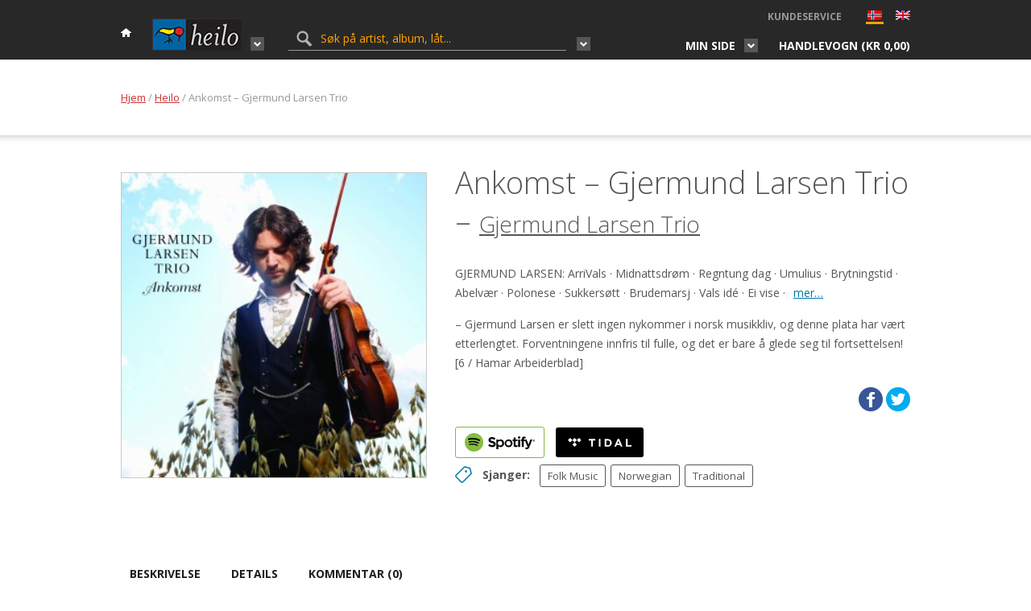

--- FILE ---
content_type: text/html; charset=UTF-8
request_url: https://grappa.no/no/albums/heilo/ankomst-gjermund-larsen-trio/
body_size: 16572
content:
<!DOCTYPE html>
<html lang="nb-NO">
	<head>
		<title>Ankomst – Gjermund Larsen Trio - Grappa.no</title>
		<meta http-equiv="content-type" content="text/html;charset=UTF-8" />
		<meta name="viewport" content="width=device-width, initial-scale=1, maximum-scale=1"/>
		<!--[if lte IE 8]>
		<script src="http://html5shiv.googlecode.com/svn/trunk/html5.js"></script>
		<![endif]-->
		<!--[if lt IE 8]>
			<script src="http://ie7-js.googlecode.com/svn/version/2.1(beta4)/IE8.js"></script>
		<![endif]-->
		<link rel="shortcut icon" href="https://grappa.no/wp-content/themes/grappa/favicon.ico" type="image/x-icon" />

        <!-- wp_header -->
        <meta name='robots' content='index, follow, max-image-preview:large, max-snippet:-1, max-video-preview:-1' />
	<style>img:is([sizes="auto" i], [sizes^="auto," i]) { contain-intrinsic-size: 3000px 1500px }</style>
	
            <script data-no-defer="1" data-ezscrex="false" data-cfasync="false" data-pagespeed-no-defer data-cookieconsent="ignore">
                var ctPublicFunctions = {"_ajax_nonce":"251d381260","_rest_nonce":"d62db64dc4","_ajax_url":"\/wp-admin\/admin-ajax.php","_rest_url":"https:\/\/grappa.no\/no\/wp-json\/","data__cookies_type":"native","data__ajax_type":"rest","data__bot_detector_enabled":"0","data__frontend_data_log_enabled":1,"cookiePrefix":"","wprocket_detected":false,"host_url":"grappa.no","text__ee_click_to_select":"Klikk for \u00e5 velge alle dataene","text__ee_original_email":"Den fullstendige er","text__ee_got_it":"Skj\u00f8nner","text__ee_blocked":"Blokkert","text__ee_cannot_connect":"Kan ikke koble til","text__ee_cannot_decode":"Kan ikke dekode e-post. Ukjent \u00e5rsak","text__ee_email_decoder":"CleanTalk e-postdekoder","text__ee_wait_for_decoding":"Magien er p\u00e5 vei!","text__ee_decoding_process":"Vennligst vent noen sekunder mens vi dekoder kontaktdataene."}
            </script>
        
            <script data-no-defer="1" data-ezscrex="false" data-cfasync="false" data-pagespeed-no-defer data-cookieconsent="ignore">
                var ctPublic = {"_ajax_nonce":"251d381260","settings__forms__check_internal":"0","settings__forms__check_external":"0","settings__forms__force_protection":0,"settings__forms__search_test":"1","settings__data__bot_detector_enabled":"0","settings__sfw__anti_crawler":0,"blog_home":"https:\/\/grappa.no\/no\/","pixel__setting":"0","pixel__enabled":false,"pixel__url":null,"data__email_check_before_post":"1","data__email_check_exist_post":1,"data__cookies_type":"native","data__key_is_ok":true,"data__visible_fields_required":true,"wl_brandname":"Anti-Spam by CleanTalk","wl_brandname_short":"CleanTalk","ct_checkjs_key":1358141339,"emailEncoderPassKey":"74c8fa06c03a2ca8e8e2773af3f1bc95","bot_detector_forms_excluded":"W10=","advancedCacheExists":false,"varnishCacheExists":false,"wc_ajax_add_to_cart":true,"theRealPerson":{"phrases":{"trpHeading":"Ekte person-merket!","trpContent1":"Kommentatoren opptrer som en ekte person og er bekreftet som ikke en robot.","trpContent2":"Best\u00e5tt alle tester mot spam-roboter. Anti-Spam av CleanTalk.","trpContentLearnMore":"L\u00e6r mer"},"trpContentLink":"https:\/\/cleantalk.org\/the-real-person?utm_id=&amp;utm_term=&amp;utm_source=admin_side&amp;utm_medium=trp_badge&amp;utm_content=trp_badge_link_click&amp;utm_campaign=apbct_links","imgPersonUrl":"https:\/\/grappa.no\/wp-content\/plugins\/cleantalk-spam-protect\/css\/images\/real_user.svg","imgShieldUrl":"https:\/\/grappa.no\/wp-content\/plugins\/cleantalk-spam-protect\/css\/images\/shield.svg"}}
            </script>
        
	<!-- This site is optimized with the Yoast SEO plugin v26.2 - https://yoast.com/wordpress/plugins/seo/ -->
	<link rel="canonical" href="https://grappa.no/no/albums/heilo/ankomst-gjermund-larsen-trio/" />
	<meta property="og:locale" content="nb_NO" />
	<meta property="og:type" content="article" />
	<meta property="og:title" content="Ankomst – Gjermund Larsen Trio - Grappa.no" />
	<meta property="og:description" content="- Gjermund Larsen er slett ingen nykommer i norsk musikkliv, og denne plata har vært etterlengtet. Forventningene innfris til fulle, og det er bare å glede seg til fortsettelsen! [6 / Hamar Arbeiderblad]" />
	<meta property="og:url" content="https://grappa.no/no/albums/heilo/ankomst-gjermund-larsen-trio/" />
	<meta property="og:site_name" content="Grappa.no" />
	<meta property="article:modified_time" content="2020-01-27T09:54:08+00:00" />
	<meta property="og:image" content="https://grappa.no/wp-content/uploads/2016/02/HCD7235-1024x915.jpg" />
	<meta property="og:image:width" content="1024" />
	<meta property="og:image:height" content="915" />
	<meta property="og:image:type" content="image/jpeg" />
	<meta name="twitter:card" content="summary_large_image" />
	<meta name="twitter:label1" content="Ansl. lesetid" />
	<meta name="twitter:data1" content="1 minutt" />
	<script type="application/ld+json" class="yoast-schema-graph">{"@context":"https://schema.org","@graph":[{"@type":"WebPage","@id":"https://grappa.no/no/albums/heilo/ankomst-gjermund-larsen-trio/","url":"https://grappa.no/no/albums/heilo/ankomst-gjermund-larsen-trio/","name":"Ankomst – Gjermund Larsen Trio - Grappa.no","isPartOf":{"@id":"https://grappa.no/no/#website"},"primaryImageOfPage":{"@id":"https://grappa.no/no/albums/heilo/ankomst-gjermund-larsen-trio/#primaryimage"},"image":{"@id":"https://grappa.no/albums/heilo/ankomst-gjermund-larsen-trio/#primaryimage"},"thumbnailUrl":"https://grappa.no/wp-content/uploads/2016/02/HCD7235.jpg","datePublished":"2008-10-26T23:00:00+00:00","dateModified":"2020-01-27T09:54:08+00:00","breadcrumb":{"@id":"https://grappa.no/no/albums/heilo/ankomst-gjermund-larsen-trio/#breadcrumb"},"inLanguage":"nb-NO","potentialAction":[{"@type":"ReadAction","target":[["https://grappa.no/no/albums/heilo/ankomst-gjermund-larsen-trio/"]]}]},{"@type":"ImageObject","inLanguage":"nb-NO","@id":"https://grappa.no/no/albums/heilo/ankomst-gjermund-larsen-trio/#primaryimage","url":"https://grappa.no/wp-content/uploads/2016/02/HCD7235.jpg","contentUrl":"https://grappa.no/wp-content/uploads/2016/02/HCD7235.jpg","width":1656,"height":1480},{"@type":"BreadcrumbList","@id":"https://grappa.no/no/albums/heilo/ankomst-gjermund-larsen-trio/#breadcrumb","itemListElement":[{"@type":"ListItem","position":1,"name":"Hjem","item":"https://grappa.no/no/"},{"@type":"ListItem","position":2,"name":"Shop","item":"https://grappa.no/no/shop/"},{"@type":"ListItem","position":3,"name":"Ankomst – Gjermund Larsen Trio"}]},{"@type":"WebSite","@id":"https://grappa.no/no/#website","url":"https://grappa.no/no/","name":"Grappa.no","description":"Grappa Musikkforlag webshop","potentialAction":[{"@type":"SearchAction","target":{"@type":"EntryPoint","urlTemplate":"https://grappa.no/no/?s={search_term_string}"},"query-input":{"@type":"PropertyValueSpecification","valueRequired":true,"valueName":"search_term_string"}}],"inLanguage":"nb-NO"}]}</script>
	<!-- / Yoast SEO plugin. -->


<link rel='dns-prefetch' href='//fonts.googleapis.com' />
<link rel='dns-prefetch' href='//maxcdn.bootstrapcdn.com' />
<link rel="alternate" type="application/rss+xml" title="Grappa.no &raquo; strøm" href="https://grappa.no/no/feed/" />
<link rel="alternate" type="application/rss+xml" title="Grappa.no &raquo; kommentarstrøm" href="https://grappa.no/no/comments/feed/" />
<link rel="alternate" type="application/rss+xml" title="Grappa.no &raquo; Ankomst – Gjermund Larsen Trio kommentarstrøm" href="https://grappa.no/no/albums/heilo/ankomst-gjermund-larsen-trio/feed/" />
<link rel='stylesheet' id='layerslider-css' href='https://grappa.no/wp-content/plugins/LayerSlider/assets/static/layerslider/css/layerslider.css?ver=7.2.3' type='text/css' media='all' />
<link rel='stylesheet' id='ls-google-fonts-css' href='https://fonts.googleapis.com/css?family=Lato:100,100i,200,200i,300,300i,400,400i,500,500i,600,600i,700,700i,800,800i,900,900i%7COpen+Sans:100,100i,200,200i,300,300i,400,400i,500,500i,600,600i,700,700i,800,800i,900,900i%7CIndie+Flower:100,100i,200,200i,300,300i,400,400i,500,500i,600,600i,700,700i,800,800i,900,900i%7COswald:100,100i,200,200i,300,300i,400,400i,500,500i,600,600i,700,700i,800,800i,900,900i' type='text/css' media='all' />
<link rel='stylesheet' id='wp-block-library-css' href='https://grappa.no/wp-includes/css/dist/block-library/style.min.css?ver=6.8.3' type='text/css' media='all' />
<style id='classic-theme-styles-inline-css' type='text/css'>
/*! This file is auto-generated */
.wp-block-button__link{color:#fff;background-color:#32373c;border-radius:9999px;box-shadow:none;text-decoration:none;padding:calc(.667em + 2px) calc(1.333em + 2px);font-size:1.125em}.wp-block-file__button{background:#32373c;color:#fff;text-decoration:none}
</style>
<style id='global-styles-inline-css' type='text/css'>
:root{--wp--preset--aspect-ratio--square: 1;--wp--preset--aspect-ratio--4-3: 4/3;--wp--preset--aspect-ratio--3-4: 3/4;--wp--preset--aspect-ratio--3-2: 3/2;--wp--preset--aspect-ratio--2-3: 2/3;--wp--preset--aspect-ratio--16-9: 16/9;--wp--preset--aspect-ratio--9-16: 9/16;--wp--preset--color--black: #000000;--wp--preset--color--cyan-bluish-gray: #abb8c3;--wp--preset--color--white: #ffffff;--wp--preset--color--pale-pink: #f78da7;--wp--preset--color--vivid-red: #cf2e2e;--wp--preset--color--luminous-vivid-orange: #ff6900;--wp--preset--color--luminous-vivid-amber: #fcb900;--wp--preset--color--light-green-cyan: #7bdcb5;--wp--preset--color--vivid-green-cyan: #00d084;--wp--preset--color--pale-cyan-blue: #8ed1fc;--wp--preset--color--vivid-cyan-blue: #0693e3;--wp--preset--color--vivid-purple: #9b51e0;--wp--preset--gradient--vivid-cyan-blue-to-vivid-purple: linear-gradient(135deg,rgba(6,147,227,1) 0%,rgb(155,81,224) 100%);--wp--preset--gradient--light-green-cyan-to-vivid-green-cyan: linear-gradient(135deg,rgb(122,220,180) 0%,rgb(0,208,130) 100%);--wp--preset--gradient--luminous-vivid-amber-to-luminous-vivid-orange: linear-gradient(135deg,rgba(252,185,0,1) 0%,rgba(255,105,0,1) 100%);--wp--preset--gradient--luminous-vivid-orange-to-vivid-red: linear-gradient(135deg,rgba(255,105,0,1) 0%,rgb(207,46,46) 100%);--wp--preset--gradient--very-light-gray-to-cyan-bluish-gray: linear-gradient(135deg,rgb(238,238,238) 0%,rgb(169,184,195) 100%);--wp--preset--gradient--cool-to-warm-spectrum: linear-gradient(135deg,rgb(74,234,220) 0%,rgb(151,120,209) 20%,rgb(207,42,186) 40%,rgb(238,44,130) 60%,rgb(251,105,98) 80%,rgb(254,248,76) 100%);--wp--preset--gradient--blush-light-purple: linear-gradient(135deg,rgb(255,206,236) 0%,rgb(152,150,240) 100%);--wp--preset--gradient--blush-bordeaux: linear-gradient(135deg,rgb(254,205,165) 0%,rgb(254,45,45) 50%,rgb(107,0,62) 100%);--wp--preset--gradient--luminous-dusk: linear-gradient(135deg,rgb(255,203,112) 0%,rgb(199,81,192) 50%,rgb(65,88,208) 100%);--wp--preset--gradient--pale-ocean: linear-gradient(135deg,rgb(255,245,203) 0%,rgb(182,227,212) 50%,rgb(51,167,181) 100%);--wp--preset--gradient--electric-grass: linear-gradient(135deg,rgb(202,248,128) 0%,rgb(113,206,126) 100%);--wp--preset--gradient--midnight: linear-gradient(135deg,rgb(2,3,129) 0%,rgb(40,116,252) 100%);--wp--preset--font-size--small: 13px;--wp--preset--font-size--medium: 20px;--wp--preset--font-size--large: 36px;--wp--preset--font-size--x-large: 42px;--wp--preset--spacing--20: 0.44rem;--wp--preset--spacing--30: 0.67rem;--wp--preset--spacing--40: 1rem;--wp--preset--spacing--50: 1.5rem;--wp--preset--spacing--60: 2.25rem;--wp--preset--spacing--70: 3.38rem;--wp--preset--spacing--80: 5.06rem;--wp--preset--shadow--natural: 6px 6px 9px rgba(0, 0, 0, 0.2);--wp--preset--shadow--deep: 12px 12px 50px rgba(0, 0, 0, 0.4);--wp--preset--shadow--sharp: 6px 6px 0px rgba(0, 0, 0, 0.2);--wp--preset--shadow--outlined: 6px 6px 0px -3px rgba(255, 255, 255, 1), 6px 6px rgba(0, 0, 0, 1);--wp--preset--shadow--crisp: 6px 6px 0px rgba(0, 0, 0, 1);}:where(.is-layout-flex){gap: 0.5em;}:where(.is-layout-grid){gap: 0.5em;}body .is-layout-flex{display: flex;}.is-layout-flex{flex-wrap: wrap;align-items: center;}.is-layout-flex > :is(*, div){margin: 0;}body .is-layout-grid{display: grid;}.is-layout-grid > :is(*, div){margin: 0;}:where(.wp-block-columns.is-layout-flex){gap: 2em;}:where(.wp-block-columns.is-layout-grid){gap: 2em;}:where(.wp-block-post-template.is-layout-flex){gap: 1.25em;}:where(.wp-block-post-template.is-layout-grid){gap: 1.25em;}.has-black-color{color: var(--wp--preset--color--black) !important;}.has-cyan-bluish-gray-color{color: var(--wp--preset--color--cyan-bluish-gray) !important;}.has-white-color{color: var(--wp--preset--color--white) !important;}.has-pale-pink-color{color: var(--wp--preset--color--pale-pink) !important;}.has-vivid-red-color{color: var(--wp--preset--color--vivid-red) !important;}.has-luminous-vivid-orange-color{color: var(--wp--preset--color--luminous-vivid-orange) !important;}.has-luminous-vivid-amber-color{color: var(--wp--preset--color--luminous-vivid-amber) !important;}.has-light-green-cyan-color{color: var(--wp--preset--color--light-green-cyan) !important;}.has-vivid-green-cyan-color{color: var(--wp--preset--color--vivid-green-cyan) !important;}.has-pale-cyan-blue-color{color: var(--wp--preset--color--pale-cyan-blue) !important;}.has-vivid-cyan-blue-color{color: var(--wp--preset--color--vivid-cyan-blue) !important;}.has-vivid-purple-color{color: var(--wp--preset--color--vivid-purple) !important;}.has-black-background-color{background-color: var(--wp--preset--color--black) !important;}.has-cyan-bluish-gray-background-color{background-color: var(--wp--preset--color--cyan-bluish-gray) !important;}.has-white-background-color{background-color: var(--wp--preset--color--white) !important;}.has-pale-pink-background-color{background-color: var(--wp--preset--color--pale-pink) !important;}.has-vivid-red-background-color{background-color: var(--wp--preset--color--vivid-red) !important;}.has-luminous-vivid-orange-background-color{background-color: var(--wp--preset--color--luminous-vivid-orange) !important;}.has-luminous-vivid-amber-background-color{background-color: var(--wp--preset--color--luminous-vivid-amber) !important;}.has-light-green-cyan-background-color{background-color: var(--wp--preset--color--light-green-cyan) !important;}.has-vivid-green-cyan-background-color{background-color: var(--wp--preset--color--vivid-green-cyan) !important;}.has-pale-cyan-blue-background-color{background-color: var(--wp--preset--color--pale-cyan-blue) !important;}.has-vivid-cyan-blue-background-color{background-color: var(--wp--preset--color--vivid-cyan-blue) !important;}.has-vivid-purple-background-color{background-color: var(--wp--preset--color--vivid-purple) !important;}.has-black-border-color{border-color: var(--wp--preset--color--black) !important;}.has-cyan-bluish-gray-border-color{border-color: var(--wp--preset--color--cyan-bluish-gray) !important;}.has-white-border-color{border-color: var(--wp--preset--color--white) !important;}.has-pale-pink-border-color{border-color: var(--wp--preset--color--pale-pink) !important;}.has-vivid-red-border-color{border-color: var(--wp--preset--color--vivid-red) !important;}.has-luminous-vivid-orange-border-color{border-color: var(--wp--preset--color--luminous-vivid-orange) !important;}.has-luminous-vivid-amber-border-color{border-color: var(--wp--preset--color--luminous-vivid-amber) !important;}.has-light-green-cyan-border-color{border-color: var(--wp--preset--color--light-green-cyan) !important;}.has-vivid-green-cyan-border-color{border-color: var(--wp--preset--color--vivid-green-cyan) !important;}.has-pale-cyan-blue-border-color{border-color: var(--wp--preset--color--pale-cyan-blue) !important;}.has-vivid-cyan-blue-border-color{border-color: var(--wp--preset--color--vivid-cyan-blue) !important;}.has-vivid-purple-border-color{border-color: var(--wp--preset--color--vivid-purple) !important;}.has-vivid-cyan-blue-to-vivid-purple-gradient-background{background: var(--wp--preset--gradient--vivid-cyan-blue-to-vivid-purple) !important;}.has-light-green-cyan-to-vivid-green-cyan-gradient-background{background: var(--wp--preset--gradient--light-green-cyan-to-vivid-green-cyan) !important;}.has-luminous-vivid-amber-to-luminous-vivid-orange-gradient-background{background: var(--wp--preset--gradient--luminous-vivid-amber-to-luminous-vivid-orange) !important;}.has-luminous-vivid-orange-to-vivid-red-gradient-background{background: var(--wp--preset--gradient--luminous-vivid-orange-to-vivid-red) !important;}.has-very-light-gray-to-cyan-bluish-gray-gradient-background{background: var(--wp--preset--gradient--very-light-gray-to-cyan-bluish-gray) !important;}.has-cool-to-warm-spectrum-gradient-background{background: var(--wp--preset--gradient--cool-to-warm-spectrum) !important;}.has-blush-light-purple-gradient-background{background: var(--wp--preset--gradient--blush-light-purple) !important;}.has-blush-bordeaux-gradient-background{background: var(--wp--preset--gradient--blush-bordeaux) !important;}.has-luminous-dusk-gradient-background{background: var(--wp--preset--gradient--luminous-dusk) !important;}.has-pale-ocean-gradient-background{background: var(--wp--preset--gradient--pale-ocean) !important;}.has-electric-grass-gradient-background{background: var(--wp--preset--gradient--electric-grass) !important;}.has-midnight-gradient-background{background: var(--wp--preset--gradient--midnight) !important;}.has-small-font-size{font-size: var(--wp--preset--font-size--small) !important;}.has-medium-font-size{font-size: var(--wp--preset--font-size--medium) !important;}.has-large-font-size{font-size: var(--wp--preset--font-size--large) !important;}.has-x-large-font-size{font-size: var(--wp--preset--font-size--x-large) !important;}
:where(.wp-block-post-template.is-layout-flex){gap: 1.25em;}:where(.wp-block-post-template.is-layout-grid){gap: 1.25em;}
:where(.wp-block-columns.is-layout-flex){gap: 2em;}:where(.wp-block-columns.is-layout-grid){gap: 2em;}
:root :where(.wp-block-pullquote){font-size: 1.5em;line-height: 1.6;}
</style>
<link rel='stylesheet' id='cleantalk-public-css-css' href='https://grappa.no/wp-content/plugins/cleantalk-spam-protect/css/cleantalk-public.min.css?ver=6.67_1761887665' type='text/css' media='all' />
<link rel='stylesheet' id='cleantalk-email-decoder-css-css' href='https://grappa.no/wp-content/plugins/cleantalk-spam-protect/css/cleantalk-email-decoder.min.css?ver=6.67_1761887665' type='text/css' media='all' />
<link rel='stylesheet' id='cleantalk-trp-css-css' href='https://grappa.no/wp-content/plugins/cleantalk-spam-protect/css/cleantalk-trp.min.css?ver=6.67_1761887665' type='text/css' media='all' />
<link rel='stylesheet' id='woocommerce-layout-css' href='https://grappa.no/wp-content/plugins/woocommerce/assets/css/woocommerce-layout.css?ver=9.8.6' type='text/css' media='all' />
<link rel='stylesheet' id='woocommerce-smallscreen-css' href='https://grappa.no/wp-content/plugins/woocommerce/assets/css/woocommerce-smallscreen.css?ver=9.8.6' type='text/css' media='only screen and (max-width: 768px)' />
<link rel='stylesheet' id='woocommerce-general-css' href='https://grappa.no/wp-content/plugins/woocommerce/assets/css/woocommerce.css?ver=9.8.6' type='text/css' media='all' />
<style id='woocommerce-inline-inline-css' type='text/css'>
.woocommerce form .form-row .required { visibility: visible; }
</style>
<link rel='stylesheet' id='yith_wcpb_bundle_frontend_style-css' href='https://grappa.no/wp-content/plugins/briar-woocommerce-product-bundles/assets/css/frontend.css?ver=6.8.3' type='text/css' media='all' />
<link rel='stylesheet' id='brands-styles-css' href='https://grappa.no/wp-content/plugins/woocommerce/assets/css/brands.css?ver=9.8.6' type='text/css' media='all' />
<link rel='stylesheet' id='google-fonts-css' href='//fonts.googleapis.com/css?family=Open+Sans%3A400italic%2C400%2C300%2C700&#038;subset=latin%2Clatin-ext&#038;ver=6.8.3' type='text/css' media='all' />
<link rel='stylesheet' id='bxslider-styles-css' href='https://grappa.no/wp-content/themes/grappa/css/bxslider.css?ver=4.2.1' type='text/css' media='screen' />
<link rel='stylesheet' id='lg-styles-css' href='https://grappa.no/wp-content/themes/grappa/js/lg/css/lightgallery.min.css?ver=1.2.14' type='text/css' media='screen' />
<link rel='stylesheet' id='font-awesome-css' href='//maxcdn.bootstrapcdn.com/font-awesome/4.3.0/css/font-awesome.min.css?ver=6.8.3' type='text/css' media='all' />
<link rel='stylesheet' id='jquery-ui-styles-css' href='https://grappa.no/wp-content/themes/grappa/css/jquery-ui.min.css?ver=1.0.0' type='text/css' media='screen' />
<link rel='stylesheet' id='parent-theme-style-css' href='https://grappa.no/wp-content/themes/grappa/style.css?ver=1.0.0' type='text/css' media='all' />
<link rel='stylesheet' id='adaptive-css' href='https://grappa.no/wp-content/themes/grappa/css/adaptive.css?ver=1.0.0' type='text/css' media='screen' />
<link rel='stylesheet' id='uni-wc-wishlist-styles-css' href='https://grappa.no/wp-content/plugins/uni-woo-wishlist/assets/css/uni-wc-wishlist-styles.css?ver=1.1.1' type='text/css' media='all' />
<link rel='stylesheet' id='vipps-gw-css' href='https://grappa.no/wp-content/plugins/woo-vipps/payment/css/vipps.css?ver=1761888018' type='text/css' media='all' />
<script type="text/javascript" src="https://grappa.no/wp-includes/js/jquery/jquery.min.js?ver=3.7.1" id="jquery-core-js"></script>
<script type="text/javascript" src="https://grappa.no/wp-includes/js/jquery/jquery-migrate.min.js?ver=3.4.1" id="jquery-migrate-js"></script>
<script type="text/javascript" id="layerslider-utils-js-extra">
/* <![CDATA[ */
var LS_Meta = {"v":"7.2.3","fixGSAP":"1"};
/* ]]> */
</script>
<script type="text/javascript" src="https://grappa.no/wp-content/plugins/LayerSlider/assets/static/layerslider/js/layerslider.utils.js?ver=7.2.3" id="layerslider-utils-js"></script>
<script type="text/javascript" src="https://grappa.no/wp-content/plugins/LayerSlider/assets/static/layerslider/js/layerslider.kreaturamedia.jquery.js?ver=7.2.3" id="layerslider-js"></script>
<script type="text/javascript" src="https://grappa.no/wp-content/plugins/LayerSlider/assets/static/layerslider/js/layerslider.transitions.js?ver=7.2.3" id="layerslider-transitions-js"></script>
<script type="text/javascript" src="https://grappa.no/wp-content/plugins/cleantalk-spam-protect/js/apbct-public-bundle_gathering.min.js?ver=6.67_1761887665" id="apbct-public-bundle_gathering.min-js-js"></script>
<script type="text/javascript" src="https://grappa.no/wp-content/plugins/woocommerce/assets/js/jquery-blockui/jquery.blockUI.min.js?ver=2.7.0-wc.9.8.6" id="jquery-blockui-js" data-wp-strategy="defer"></script>
<script type="text/javascript" id="wc-add-to-cart-js-extra">
/* <![CDATA[ */
var wc_add_to_cart_params = {"ajax_url":"\/wp-admin\/admin-ajax.php","wc_ajax_url":"\/no\/?wc-ajax=%%endpoint%%","i18n_view_cart":"Vis handlekurv","cart_url":"https:\/\/grappa.no\/no\/cart\/","is_cart":"","cart_redirect_after_add":"no"};
/* ]]> */
</script>
<script type="text/javascript" src="https://grappa.no/wp-content/plugins/uni-woo-wishlist/assets/js/uni-add-to-cart.js?ver=9.8.6" id="wc-add-to-cart-js" defer="defer" data-wp-strategy="defer"></script>
<script type="text/javascript" id="wc-single-product-js-extra">
/* <![CDATA[ */
var wc_single_product_params = {"i18n_required_rating_text":"Vennligst velg en vurdering","i18n_rating_options":["1 av 5 stjerner","2 av 5 stjerner","3 av 5 stjerner","4 av 5 stjerner","5 av 5 stjerner"],"i18n_product_gallery_trigger_text":"Se bildegalleri i fullskjerm","review_rating_required":"no","flexslider":{"rtl":false,"animation":"slide","smoothHeight":true,"directionNav":false,"controlNav":"thumbnails","slideshow":false,"animationSpeed":500,"animationLoop":false,"allowOneSlide":false},"zoom_enabled":"","zoom_options":[],"photoswipe_enabled":"","photoswipe_options":{"shareEl":false,"closeOnScroll":false,"history":false,"hideAnimationDuration":0,"showAnimationDuration":0},"flexslider_enabled":""};
/* ]]> */
</script>
<script type="text/javascript" src="https://grappa.no/wp-content/plugins/woocommerce/assets/js/frontend/single-product.min.js?ver=9.8.6" id="wc-single-product-js" defer="defer" data-wp-strategy="defer"></script>
<script type="text/javascript" src="https://grappa.no/wp-content/plugins/woocommerce/assets/js/js-cookie/js.cookie.min.js?ver=2.1.4-wc.9.8.6" id="js-cookie-js" defer="defer" data-wp-strategy="defer"></script>
<script type="text/javascript" id="woocommerce-js-extra">
/* <![CDATA[ */
var woocommerce_params = {"ajax_url":"\/wp-admin\/admin-ajax.php","wc_ajax_url":"\/no\/?wc-ajax=%%endpoint%%","i18n_password_show":"Vis passord","i18n_password_hide":"Skjul passord"};
/* ]]> */
</script>
<script type="text/javascript" src="https://grappa.no/wp-content/plugins/woocommerce/assets/js/frontend/woocommerce.min.js?ver=9.8.6" id="woocommerce-js" defer="defer" data-wp-strategy="defer"></script>
<script type="text/javascript" src="https://grappa.no/wp-content/themes/grappa/js/jquery.bxslider.min.js?ver=4.2.1" id="jquery-bxslider-js"></script>
<script type="text/javascript" src="https://grappa.no/wp-content/themes/grappa/js/lg/js/lightgallery.min.js?ver=1.2.14" id="jquery-lg-js"></script>
<script type="text/javascript" src="https://grappa.no/wp-content/themes/grappa/js/jquery.dotdotdot.min.js?ver=1.6.7" id="jquery.dotdotdot-js"></script>
<script type="text/javascript" src="https://grappa.no/wp-content/themes/grappa/js/parsley/i18n/en.js?ver=2.0.7" id="parsley-localization-js"></script>
<script type="text/javascript" src="https://grappa.no/wp-content/themes/grappa/js/parsley.min.js?ver=2.0.7" id="jquery-parsley-js"></script>
<script type="text/javascript" src="https://grappa.no/wp-content/themes/grappa/js/parsley.add.js?ver=2.0.7" id="jquery-parsley-add-js"></script>
<script type="text/javascript" src="https://grappa.no/wp-content/themes/grappa/js/jquery-ias.min.js?ver=2.2.1" id="jquery-ias-js"></script>
<script type="text/javascript" src="https://grappa.no/wp-content/plugins/uni-woo-wishlist/assets/js/jquery.jeditable.mini.js?ver=1.7.3" id="jquery-jeditable-js"></script>
<script type="text/javascript" id="uni-wc-wishlist-js-extra">
/* <![CDATA[ */
var uniwcwishlist = {"site_url":"https:\/\/grappa.no\/no","ajax_url":"https:\/\/grappa.no\/wp-admin\/admin-ajax.php","loader":"https:\/\/grappa.no\/wp-content\/plugins\/uni-woo-wishlist\/assets\/images\/preloader.gif","bridal_enabled":""};
/* ]]> */
</script>
<script type="text/javascript" src="https://grappa.no/wp-content/plugins/uni-woo-wishlist/assets/js/uni-wc-wishlist.js?ver=1.1.1" id="uni-wc-wishlist-js"></script>
<script type="text/javascript" id="vb_reg_script-js-extra">
/* <![CDATA[ */
var vb_reg_vars = {"vb_ajax_url":"https:\/\/grappa.no\/wp-admin\/admin-ajax.php"};
/* ]]> */
</script>
<script type="text/javascript" src="https://grappa.no/wp-content/themes/grappa/js/ajax-registration.js" id="vb_reg_script-js"></script>
<meta name="generator" content="Powered by LayerSlider 7.2.3 - Multi-Purpose, Responsive, Parallax, Mobile-Friendly Slider Plugin for WordPress." />
<!-- LayerSlider updates and docs at: https://layerslider.com -->
<link rel="https://api.w.org/" href="https://grappa.no/no/wp-json/" /><link rel="alternate" title="JSON" type="application/json" href="https://grappa.no/no/wp-json/wp/v2/product/641" /><link rel="EditURI" type="application/rsd+xml" title="RSD" href="https://grappa.no/xmlrpc.php?rsd" />
<meta name="generator" content="WordPress 6.8.3" />
<meta name="generator" content="WooCommerce 9.8.6" />
<link rel='shortlink' href='https://grappa.no/no/?p=641' />
<link rel="alternate" title="oEmbed (JSON)" type="application/json+oembed" href="https://grappa.no/no/wp-json/oembed/1.0/embed?url=https%3A%2F%2Fgrappa.no%2Fno%2Falbums%2Fheilo%2Fankomst-gjermund-larsen-trio%2F" />
<link rel="alternate" title="oEmbed (XML)" type="text/xml+oembed" href="https://grappa.no/no/wp-json/oembed/1.0/embed?url=https%3A%2F%2Fgrappa.no%2Fno%2Falbums%2Fheilo%2Fankomst-gjermund-larsen-trio%2F&#038;format=xml" />
<script type="text/javascript">
(function(url){
	if(/(?:Chrome\/26\.0\.1410\.63 Safari\/537\.31|WordfenceTestMonBot)/.test(navigator.userAgent)){ return; }
	var addEvent = function(evt, handler) {
		if (window.addEventListener) {
			document.addEventListener(evt, handler, false);
		} else if (window.attachEvent) {
			document.attachEvent('on' + evt, handler);
		}
	};
	var removeEvent = function(evt, handler) {
		if (window.removeEventListener) {
			document.removeEventListener(evt, handler, false);
		} else if (window.detachEvent) {
			document.detachEvent('on' + evt, handler);
		}
	};
	var evts = 'contextmenu dblclick drag dragend dragenter dragleave dragover dragstart drop keydown keypress keyup mousedown mousemove mouseout mouseover mouseup mousewheel scroll'.split(' ');
	var logHuman = function() {
		if (window.wfLogHumanRan) { return; }
		window.wfLogHumanRan = true;
		var wfscr = document.createElement('script');
		wfscr.type = 'text/javascript';
		wfscr.async = true;
		wfscr.src = url + '&r=' + Math.random();
		(document.getElementsByTagName('head')[0]||document.getElementsByTagName('body')[0]).appendChild(wfscr);
		for (var i = 0; i < evts.length; i++) {
			removeEvent(evts[i], logHuman);
		}
	};
	for (var i = 0; i < evts.length; i++) {
		addEvent(evts[i], logHuman);
	}
})('//grappa.no/no/?wordfence_lh=1&hid=01DF82F6E9D1574650A67426A450E174');
</script><style>
.qtranxs_flag_no {background-image: url(https://grappa.no/wp-content/plugins/qtranslate-xt/flags/no.png); background-repeat: no-repeat;}
.qtranxs_flag_en {background-image: url(https://grappa.no/wp-content/plugins/qtranslate-xt/flags/gb.png); background-repeat: no-repeat;}
</style>
<link hreflang="no" href="https://grappa.no/no/albums/heilo/ankomst-gjermund-larsen-trio/" rel="alternate" />
<link hreflang="en" href="https://grappa.no/en/albums/heilo/ankomst-gjermund-larsen-trio/" rel="alternate" />
<link hreflang="x-default" href="https://grappa.no/no/albums/heilo/ankomst-gjermund-larsen-trio/" rel="alternate" />
<meta name="generator" content="qTranslate-XT 3.14.0" />
    <meta property="og:title" content="Ankomst – Gjermund Larsen Trio" />

      <meta property="og:description" content="- Gjermund Larsen er slett ingen nykommer i norsk musikkliv, og denne plata har vært etterlengtet. Forventningene innfris til fulle, og det er bare å glede seg til fortsettelsen! [6 / Hamar Arbeiderblad]" />
      <meta property="og:url" content="https://grappa.no/no/albums/heilo/ankomst-gjermund-larsen-trio/" />
      <meta property="og:image" content="https://grappa.no/wp-content/uploads/2016/02/HCD7235.jpg" />

      <meta name="title" content="Ankomst – Gjermund Larsen Trio" />
      <meta name="description" content="- Gjermund Larsen er slett ingen nykommer i norsk musikkliv, og denne plata har vært etterlengtet. Forventningene innfris til fulle, og det er bare å glede seg til fortsettelsen! [6 / Hamar Arbeiderblad]" />
      <link rel="image_src" href="https://grappa.no/wp-content/uploads/2016/02/HCD7235.jpg" />
  	<noscript><style>.woocommerce-product-gallery{ opacity: 1 !important; }</style></noscript>
	<style> a[href=""] { -webkit-touch-callout: none;  } </style>

	</head>
<body class="wp-singular product-template-default single single-product postid-641 wp-theme-grappa theme-grappa woocommerce woocommerce-page woocommerce-no-js">
	<header id="header">
		<div class="topPanel">
			<div class="wrapper clear">

                
                    <a href="https://grappa.no/no" class="icon-home"></a>


                <div class="thm-custom-dropdown logo-label">

                   <span>     <a href="https://grappa.no/no/label/heilo/" class="">
            <img src="https://grappa.no/wp-content/uploads/2015/07/heilo1.png" alt="Heilo">
            </a>

<i></i></span>
                    <div class="custom-dropdown-popup labelPop">
                        <div class="labelsSet">
                            
                           <a href="https://grappa.no/no/label/barne/" class="labelLogo">
            <img src="https://grappa.no/wp-content/uploads/2015/07/barneSelskapet1.png" alt="BarneSelskapet">
            </a>



                         
                           <a href="https://grappa.no/no/label/blue-mood-records/" class="labelLogo">
            <img src="https://grappa.no/wp-content/uploads/2015/07/blueMood.png" alt="Blue Mood Records">
            </a>



                         
                           <a href="https://grappa.no/no/label/curling-legs/" class="labelLogo">
            <img src="https://grappa.no/wp-content/uploads/2015/07/CL-thumb.jpg" alt="Curling Legs">
            </a>



                         
                           <a href="https://grappa.no/no/label/grappa/" class="labelLogo">
            <img src="https://grappa.no/wp-content/uploads/2015/07/grappa1.png" alt="Grappa">
            </a>



                         
                           <a href="https://grappa.no/no/label/hubro/" class="labelLogo">
            <img src="https://grappa.no/wp-content/uploads/2015/07/Hubro2.jpg" alt="Hubro">
            </a>



                         
                           <a href="https://grappa.no/no/label/simax-classics/" class="labelLogo">
            <img src="https://grappa.no/wp-content/uploads/2015/07/simax.png" alt="Simax Classics">
            </a>



                                                     </div>


                        </div>
                    </div>


                
                <div class="searchFormSingleWrap">
                                            <form class="searchFormSingle" role="search" action="https://grappa.no/no" method="get">
                            <input type="text" name="s" value="" placeholder="Søk på artist, album, låt...">
                            <input class="searchSubmitBtnSingle" type="submit" value="">

                            <div class="thm-custom-dropdown search-check">
                               <span> <i></i></span>

                                <div class="custom-dropdown-popup">
                                    <div class="search-check_popup">

                           <div class="check"><input type="checkbox" id="all" name="search[]" value="all" checked="checked"><label for="all">All</label></div>
                               <div class="check"><input type="checkbox" id="artist" name="search[]" value="artist"><label for="artist">Artist</label></div>
                                   <div class="check"><input type="checkbox" id="album" name="search[]" value="album"><label for="album">Album</label></div>
                                       <div class="check"><input type="checkbox" id="song" name="search[]" value="song"><label for="song">Låt</label></div>
                                           <div class="check"><input type="checkbox" id="sku" name="search[]" value="sku"><label for="sku">SKU</label></div>
                                    </div>
                                    </div>
                                </div>


                        </form>

                </div>



<!-- Menu -->
                <div class="top-menu">



                <ul id="menu-primary" class="mainMenu"><li id="menu-item-10935" class="menu-item menu-item-type-custom menu-item-object-custom menu-item-10935"><a href="https://www.grappa.no/contact/#customer_service">KUNDESERVICE</a></li>
<li id="menu-item-25739" class="qtranxs-lang-menu qtranxs-lang-menu-no menu-item menu-item-type-custom menu-item-object-custom current-menu-parent menu-item-25739"><a href="#">Norsk</a></li>
<li id="menu-item-25740" class="qtranxs-lang-menu-item qtranxs-lang-menu-item-no menu-item menu-item-type-custom menu-item-object-custom current-menu-item menu-item-25740"><a href="https://grappa.no/no/albums/heilo/ankomst-gjermund-larsen-trio/" aria-current="page" title="Norsk"><img class="qtranxs-flag" src="https://grappa.no/wp-content/plugins/qtranslate-xt/flags/no.png" alt="Norsk" /></a></li>
<li id="menu-item-25741" class="qtranxs-lang-menu-item qtranxs-lang-menu-item-en menu-item menu-item-type-custom menu-item-object-custom menu-item-25741"><a href="https://grappa.no/en/albums/heilo/ankomst-gjermund-larsen-trio/" title="English"><img class="qtranxs-flag" src="https://grappa.no/wp-content/plugins/qtranslate-xt/flags/gb.png" alt="English" /></a></li>
</ul>                </div>




                <!-- end Menu -->

				<div class="pull-right clearfix menu-right">
                                            <div class="thm-custom-dropdown account">
                            <span>Min side <i></i></span>
                            <div class="custom-dropdown-popup">
                                <form id="unitheme_signin_header" action="https://grappa.no/wp-admin/admin-ajax.php" class="signInForm uni_form">
                                    <div class="cabinet">Min side</div>
                                    <a href="https://grappa.no/no/my-account/?action=register" class="registration-link"> Registrering</a>
                                    <input type="hidden" name="action" value="unitheme_signin" />
                                    <input type="hidden" name="uni_auth_nonce" value="135ff5ab58" />

                                    <input class="username" type="text" name="uni_input_email" value="" placeholder="E-post" data-parsley-required="true" data-parsley-trigger="change focusout submit" data-parsley-type="email">
                                    <input class="password" type="password" name="uni_input_pass" value="" placeholder="Passord" data-parsley-required="true" data-parsley-trigger="change focusout submit" >
                                    <a href="https://grappa.no/no/my-account/lost-password/" class="forgotPasswordLink">Glemt brukernavn eller passord?</a>
                                    <div class="remember">
                                    <input type="checkbox" id="remember" name="remember" value="forever"><label for="remember">Husk meg</label></div>
                                    <div class="signInFormSubmit clear">
                                        <input class="signInSubmitBtn uni_input_submit" type="button" value="Pålogging">
                                        <a href="#" class="fbSingInLink ms_fb_login"><i></i> Facebook</a>
                                    </div>
                                    <em class="arrowToTop"></em>
                                </form>
                            </div>
                        </div>

                    					<div class="thm-custom-dropdown accountLinks cart-header">
						<a href="https://grappa.no/no/cart/">Handlevogn (<span class="woocommerce-Price-amount amount"><bdi><span class="woocommerce-Price-currencySymbol">&#107;&#114;</span>&nbsp;0,00</bdi></span>) </a>
					</div>

                    					<span class="showMobileMenu">
						<span></span>
						<span></span>
						<span></span>
						<span></span>
					</span>
				</div>
			</div>
		</div>
        <div class="topPanelPlace"></div>


        	</header>

	<section class="container">
		<div class="containerTopPanel">


			<div class="wrapper clear">

				<nav class="woocommerce-breadcrumb" aria-label="Breadcrumb"><a href="https://grappa.no/no">Hjem</a>&nbsp;&#47;&nbsp;<a href="https://grappa.no/no/label/heilo/">Heilo</a>&nbsp;&#47;&nbsp;Ankomst – Gjermund Larsen Trio</nav>
				
			</div>
			<div class="bottomShadow"></div>
		</div>

		
			
<div class="woocommerce-notices-wrapper"></div>
<div id="product-641" class="singleProductPage post-641 product type-product status-publish has-post-thumbnail product_cat-heilo product_shipping_class-cddvd-shipping uni_artist_tag-andreas-utnem uni_artist_tag-gjermund-larsen uni_artist_tag-gjermund-larsen-trio uni_artist_tag-gro-kjelleberg-solli uni_artist_tag-helge-andreas-norbakken uni_artist_tag-leiv-solberg uni_artist_tag-sondre-meisfjord uni_main_artist_tag-gjermund-larsen-trio uni_artist_genre-folk-music uni_artist_genre-norwegian uni_artist_genre-traditional first instock taxable shipping-taxable product-type-simple">
    <div class="wrapper clear">

        <div class="singleProductDesc summary entry-summary clear">

            <div class="images galleryWrap">

	
	
    <div class="singleProductGallery">
    	<a id="slideId0" rel="gallery1" class="active" href="https://grappa.no/wp-content/uploads/2016/02/HCD7235-1024x915.jpg">
    		<img src="https://grappa.no/wp-content/uploads/2016/02/HCD7235-300x300.jpg" alt="HCD7235.jpg">
    	</a>
    </div>


</div>


            <div class="scell">
                                <h1>Ankomst – Gjermund Larsen Trio                                            –
                        <small><a href='https://grappa.no/no/artist/gjermund-larsen-trio/'>Gjermund Larsen Trio</a></small>
                                        </h1>


                <div class="singleProductDescText" itemprop="description">
                                            <p><span class="teaser">GJERMUND LARSEN: ArriVals · Midnattsdrøm · Regntung dag · Umulius · Brytningstid · Abelvær · Polonese · Sukkersøtt · Brudemarsj · Vals idé · Ei vise ·<a class="more-short js-more"
                                     href="#extended">mer&hellip;</a></span><span
                                    class="main" id="extended"> Vuggeslått<br><br><strong>Gjermund Larsen, fiddle · Andreas Utnem, harmonium ·
 Sondre Meisfjord, double bass · Helge Andreas Norbakken, percussion · Gro Kjelleberg Solli, vocal</strong></span></p>
                        <p>&#8211; Gjermund Larsen er slett ingen nykommer i norsk musikkliv, og denne plata har vært etterlengtet. Forventningene innfris til fulle, og det er bare å glede seg til fortsettelsen! [6 / Hamar Arbeiderblad]</p>
                </div>
                <div class="singleProductPrice clear">
                    <div itemprop="offers" itemscope itemtype="http://schema.org/Offer">

	<p class="price"></p>

	<meta itemprop="price" content="" />
	<meta itemprop="priceCurrency" content="NOK" />
	<link itemprop="availability" href="http://schema.org/InStock" />

</div>

                    <div class="shareSingleProduct">
                        <div class="sharingButton">
                                                        <a href="https://www.facebook.com/sharer/sharer.php?u=https%3A%2F%2Fgrappa.no%2Fno%2Falbums%2Fheilo%2Fankomst-gjermund-larsen-trio%2F&t=Ankomst+%E2%80%93+Gjermund+Larsen+Trio"
                               title="Facebook" class="share-facebook"></a>
                            <a href="https://twitter.com/intent/tweet?text=Ankomst+%E2%80%93+Gjermund+Larsen+Trio&url=https%3A%2F%2Fgrappa.no%2Fno%2Falbums%2Fheilo%2Fankomst-gjermund-larsen-trio%2F"
                               title="Twitter" class="share-twitter"></a>
                        </div>
                    </div>

                </div>
                <div class="singleProductBtn clear">
                    
                    <!--
                        <div class="tagsWrap">
                            <div class="press-link-block">
                                <div class="press-link">
                                    <a href=""></a>
                                </div>
                            </div>
                        </div>
					-->


                                    </div>

                                    <div class="digitalVersionWrap clear">
                        <div class="downloadDigitalVersionPopup">
                                                                <a class="digital-button spotify"
                                       href="https://open.spotify.com/album/6RTeyfnljD7eKiSxpYG5Ds"
                                       target="_blank"></a>
                                                                    <a class="digital-button tidal"
                                       href="https://tidal.com/browse/album/2399230"
                                       target="_blank"></a>
                                                        </div>
                    </div>
                    

                                    <div class="tagsWrap clear">
                        <i class="icon-genre"></i>
                        <span>Sjanger: </span>
                        <a href="https://grappa.no/no/genre/folk-music/">Folk Music</a><a href="https://grappa.no/no/genre/norwegian/">Norwegian</a><a href="https://grappa.no/no/genre/traditional/">Traditional</a>                    </div>
                                

                            </div>
        </div>

        <meta itemprop="url" content="https://grappa.no/no/albums/heilo/ankomst-gjermund-larsen-trio/"/>

        <div class="contentLeft">
            <div id="singleProductDescTabs" class="thmTabs">
                <ul>
                    <li><a href="#Description">Beskrivelse</a></li>
                    <li><a href="#Additional">Details</a></li>
                    <li><a href="#Comments">Kommentar                            (0)</a></li>
                </ul>
                                <!-- description tab -->
                <div class="tabContent" id="Description">
                    <div class="descriptionTabWrap">


                                                <div class="teaser"><p>Gjermund Larsen med bejublet debutalbum</p>
<p>Gjermund Larsen vant Grappas debutantpris i 2007 og året etter var debutalbumet klart: “Ankomst” med Gjermund Larsen trio. Albumet, som gjorde Gjermund Larsen til kritikeryndling, ble raskt utropt til en av årets beste norske utgivelser og ble belønnet med Spellemannsprisen i kategorien for folkemusikk og gammaldans. “Ankomst” er et album som balanserer mellom nyskaping og tradisjon. Gjermund Larsen er en raus spellemann og komponist med et uvanlig bredt register i musikken – fra det briljerende virtuose til det milde og sarte. Han er en fornyer av klasse både som komponist og spellemann. Musikernes friske improvisasjon og lekende omgang med tradisjonene levner ingen tvil om at folkemusikken er relevant som aldri før. Dette er en sprell levende skattkiste fylt med nydelige melodier og himmelsk felespill.</p>
                                                    </div>

                        <div class="main"
                             id="main"></p>
<h4></h4>
</p>
<h4></h4>
<p><h4></h4></p>
</div>


                        <div class="descriptionTabLinkWrap">
                            Andreas Utnem |<a href="https://grappa.no/no/artist/gjermund-larsen/">Gjermund Larsen</a> |<a href="https://grappa.no/no/artist/gjermund-larsen-trio/">Gjermund Larsen Trio</a> |Gro Kjelleberg Solli |Helge Andreas Norbakken |Leiv Solberg |Sondre Meisfjord                        </div>

                                            </div>
                </div>
                <!-- additional tab -->
                <div class="tabContent" id="Additional">
                    <div class="additionalTabWrap">
                        

                        <div class="additionalInfo">
                                                            <p><strong>Utgivelsesdato:</strong> </p>
                                                                                            <p><strong>EAN                                        :</strong> 7033662072354</p>
                                                            <p><strong>Katalognummer:</strong> HCD7235                            </p>
                                                            <p><strong>Priskategori                                        :</strong> CD                                </p>
                                                                                    </div>
                    </div>
                </div>
                <!-- comments tab -->
                <div class="tabContent" id="Comments">
                    <div class="commentsTabWrap">
                        <div id="disqus_thread"></div>
    <script type="text/javascript">
        var disqus_shortname = "grappa-as";
        var disqus_title = "Ankomst – Gjermund Larsen Trio";
        var disqus_url = "https://grappa.no/no/albums/heilo/ankomst-gjermund-larsen-trio/";
        var disqus_identifier = "grappa-as-641";
    </script>                    </div>
                </div>
            </div>
            <div id="albumsTabs" class="thmTabs">
                  <ul class="tabs-title">
          <li><a href="#LatestsAlbums">Nyeste</a></li>
          <li><a href="#RecomendedAlbums">Anbefalinger</a></li>
          <li><a href="#PopularAlbums">Bestselgere</a></li>
    
  </ul>
 
                <div class="tabContent" id="LatestsAlbums">
                    <div class="shopWrap">
                        <div class="woocommerce">
                            <ul class="shopItemsWrap clear">
                                
						<li class="product post-42351 type-product status-publish has-post-thumbnail product_cat-heilo product_tag-mojna uni_artist_tag-mojna uni_main_artist_tag-mojna uni_artist_genre-folk uni_artist_genre-folk-music  instock taxable shipping-taxable purchasable product-type-simple">
							<a href="https://grappa.no/no/albums/heilo/mareld/" class="productLink">

                            

								<span class="productImg">

							    <img width="230" height="230" src="https://grappa.no/wp-content/uploads/2025/09/MojnaMareldCover3000-230x230.jpeg" class="attachment-woocommerce_thumbnail size-woocommerce_thumbnail" alt="Albumcover" decoding="async" fetchpriority="high" srcset="https://grappa.no/wp-content/uploads/2025/09/MojnaMareldCover3000-230x230.jpeg 230w, https://grappa.no/wp-content/uploads/2025/09/MojnaMareldCover3000-300x300.jpeg 300w, https://grappa.no/wp-content/uploads/2025/09/MojnaMareldCover3000-1024x1024.jpeg 1024w, https://grappa.no/wp-content/uploads/2025/09/MojnaMareldCover3000-768x768.jpeg 768w, https://grappa.no/wp-content/uploads/2025/09/MojnaMareldCover3000-1536x1536.jpeg 1536w, https://grappa.no/wp-content/uploads/2025/09/MojnaMareldCover3000-2048x2048.jpeg 2048w, https://grappa.no/wp-content/uploads/2025/09/MojnaMareldCover3000-67x67.jpeg 67w, https://grappa.no/wp-content/uploads/2025/09/MojnaMareldCover3000-80x80.jpeg 80w, https://grappa.no/wp-content/uploads/2025/09/MojnaMareldCover3000-100x100.jpeg 100w" sizes="(max-width: 230px) 100vw, 230px" />									</span>

							<h3><p>Mareld</p>
																<em> MOJNA</em>
								
							</h3>


							<div class="productDesc">
                                MOJNA kombinerer nyskrevet musikk med kontrapunktiske fragmenter og improvisasjon i sin kreative tolkning av nordisk folkemusikk. Med fingerstyle-gitar, hardingfele og klarinett/bassklarinett skaper de et særegent lydlandskap som har blitt deres signatur.                             </div>

		                    
	<span class="price"><span class="woocommerce-Price-amount amount"><bdi><span class="woocommerce-Price-currencySymbol">&#107;&#114;</span>&nbsp;179,00</bdi></span></span>
							</a>

	                        </a><a href="?add-to-cart=42351" rel="nofollow" data-product_id="42351" data-product_sku="HCD7437" data-quantity="1" class="button add_to_cart_button product_type_simple">Legg i handlekurv</a>
						</li>

						<li class="last product post-42323 type-product status-publish has-post-thumbnail product_cat-heilo product_tag-center-of-the-universe product_tag-kenneth-lien product_shipping_class-cddvd-shipping uni_artist_tag-kenneth-lien-center-of-the-universe uni_main_artist_tag-kenneth-lien-center-of-the-universe uni_artist_genre-electronic uni_artist_genre-folk-music first instock taxable shipping-taxable purchasable product-type-variable">
							<a href="https://grappa.no/no/albums/heilo/norwegian-electronic-folk-music/" class="productLink">

                            

								<span class="productImg">

							    <img width="230" height="230" src="https://grappa.no/wp-content/uploads/2025/09/NEFM-Digi-230x230.jpg" class="attachment-woocommerce_thumbnail size-woocommerce_thumbnail" alt="Norwegian Electronic Folk Music" decoding="async" srcset="https://grappa.no/wp-content/uploads/2025/09/NEFM-Digi-230x230.jpg 230w, https://grappa.no/wp-content/uploads/2025/09/NEFM-Digi-300x300.jpg 300w, https://grappa.no/wp-content/uploads/2025/09/NEFM-Digi-1024x1024.jpg 1024w, https://grappa.no/wp-content/uploads/2025/09/NEFM-Digi-768x768.jpg 768w, https://grappa.no/wp-content/uploads/2025/09/NEFM-Digi-1536x1536.jpg 1536w, https://grappa.no/wp-content/uploads/2025/09/NEFM-Digi-2048x2048.jpg 2048w, https://grappa.no/wp-content/uploads/2025/09/NEFM-Digi-67x67.jpg 67w, https://grappa.no/wp-content/uploads/2025/09/NEFM-Digi-80x80.jpg 80w, https://grappa.no/wp-content/uploads/2025/09/NEFM-Digi-100x100.jpg 100w" sizes="(max-width: 230px) 100vw, 230px" />									</span>

							<h3><p>Norwegian Electronic Folk Music</p>
																<em> Kenneth Lien &amp; Center of the Universe</em>
								
							</h3>


							<div class="productDesc">
                                Kenneth Lien og Center of the Universe tilbake med et nytt album som viderefører deres unike prosjekt: Å skape elektronisk folkemusikk med dype røtter i den norske tradisjonen.                            </div>

		                    
	<span class="price"><span class="woocommerce-Price-amount amount"><bdi><span class="woocommerce-Price-currencySymbol">&#107;&#114;</span>&nbsp;179,00</bdi></span></span>
							</a>

	                        </a><a href="https://grappa.no/no/albums/heilo/norwegian-electronic-folk-music/" rel="nofollow" data-product_id="42323" data-product_sku="HCD7422,HO7422" data-quantity="1" class="button add_to_cart_button product_type_variable">Velg type</a>
						</li>

						<li class="product post-42269 type-product status-publish has-post-thumbnail product_cat-heilo product_tag-hekate product_shipping_class-cddvd-shipping uni_artist_tag-hekate uni_main_artist_tag-hekate uni_artist_genre-folkemusikk uni_artist_genre-folkrock uni_artist_genre-traditional  instock taxable shipping-taxable purchasable product-type-variable">
							<a href="https://grappa.no/no/albums/heilo/evigheten-forestar/" class="productLink">

                            

								<span class="productImg">

							    <img width="230" height="230" src="https://grappa.no/wp-content/uploads/2025/08/HO7427-230x230.jpg" class="attachment-woocommerce_thumbnail size-woocommerce_thumbnail" alt="Evigheten Forestår" decoding="async" loading="lazy" srcset="https://grappa.no/wp-content/uploads/2025/08/HO7427-230x230.jpg 230w, https://grappa.no/wp-content/uploads/2025/08/HO7427-300x300.jpg 300w, https://grappa.no/wp-content/uploads/2025/08/HO7427-1024x1024.jpg 1024w, https://grappa.no/wp-content/uploads/2025/08/HO7427-768x768.jpg 768w, https://grappa.no/wp-content/uploads/2025/08/HO7427-1536x1536.jpg 1536w, https://grappa.no/wp-content/uploads/2025/08/HO7427-2048x2048.jpg 2048w, https://grappa.no/wp-content/uploads/2025/08/HO7427-67x67.jpg 67w, https://grappa.no/wp-content/uploads/2025/08/HO7427-80x80.jpg 80w, https://grappa.no/wp-content/uploads/2025/08/HO7427-100x100.jpg 100w" sizes="auto, (max-width: 230px) 100vw, 230px" />									</span>

							<h3><p>Evigheten Forestår</p>
																<em> Hekate</em>
								
							</h3>


							<div class="productDesc">
                                Vokaltrioen HEKATE, beståande av Malin Alander, Silje Risdal Liahagen og Synnøve Brøndbo Plassen, opnar dørene til eit nytt musikalsk rom der urgamal kraft møter moderne klubbenergi.                            </div>

		                    
	<span class="price"><span class="woocommerce-Price-amount amount"><bdi><span class="woocommerce-Price-currencySymbol">&#107;&#114;</span>&nbsp;179,00</bdi></span></span>
							</a>

	                        </a><a href="https://grappa.no/no/albums/heilo/evigheten-forestar/" rel="nofollow" data-product_id="42269" data-product_sku="HCD7427,HO7427" data-quantity="1" class="button add_to_cart_button product_type_variable">Velg type</a>
						</li>
                            </ul>
                        </div>
                    </div>
                </div>

                <div class="tabContent" id="PopularAlbums">
                    <div class="shopWrap">
                        <div class="woocommerce">
                            <ul class="shopItemsWrap clear">
                                
						<li class="last product post-31014 type-product status-publish has-post-thumbnail product_cat-heilo product_shipping_class-cddvd-shipping uni_artist_tag-anders-lofberg uni_artist_tag-andreas-utnem uni_artist_tag-erik-rydvall uni_artist_tag-gjermund-larsen uni_artist_tag-gjermund-larsen-trio uni_artist_tag-magnus-zetterlund uni_artist_tag-sondre-meisfjord uni_main_artist_tag-gjermund-larsen-trio uni_artist_genre-folk-music uni_artist_genre-instrumental first instock taxable shipping-taxable purchasable product-type-variable has-default-attributes">
							<a href="https://grappa.no/no/albums/heilo/gjermund-larsen-trio-salmeklang/" class="productLink">

                            

								<span class="productImg">

							    <img width="230" height="230" src="https://grappa.no/wp-content/uploads/2016/08/HCD7293.jpg" class="attachment-woocommerce_thumbnail size-woocommerce_thumbnail" alt="Gjermund Larsen Trio: Salmeklang" decoding="async" loading="lazy" srcset="https://grappa.no/wp-content/uploads/2016/08/HCD7293.jpg 2400w, https://grappa.no/wp-content/uploads/2016/08/HCD7293-300x300.jpg 300w, https://grappa.no/wp-content/uploads/2016/08/HCD7293-768x768.jpg 768w, https://grappa.no/wp-content/uploads/2016/08/HCD7293-1024x1024.jpg 1024w, https://grappa.no/wp-content/uploads/2016/08/HCD7293-67x67.jpg 67w, https://grappa.no/wp-content/uploads/2016/08/HCD7293-80x80.jpg 80w, https://grappa.no/wp-content/uploads/2016/08/HCD7293-230x230.jpg 230w, https://grappa.no/wp-content/uploads/2016/08/HCD7293-180x180.jpg 180w" sizes="auto, (max-width: 230px) 100vw, 230px" />									</span>

							<h3><p>Gjermund Larsen Trio: Salmeklang</p>
																<em> Gjermund Larsen Trio</em>
								
							</h3>


							<div class="productDesc">
                                Gjermund Larsen skriver fortsatt all musikken for trioen, og hans meloditeft og varhet for stemninger er fremtredende. Musikken er vakker og intim.                            </div>

		                    
	<span class="price"><span class="woocommerce-Price-amount amount"><bdi><span class="woocommerce-Price-currencySymbol">&#107;&#114;</span>&nbsp;139,00</bdi></span></span>
							</a>

	                        </a><a href="https://grappa.no/no/albums/heilo/gjermund-larsen-trio-salmeklang/" rel="nofollow" data-product_id="31014" data-product_sku="HCD7293" data-quantity="1" class="button add_to_cart_button product_type_variable">Velg type</a>
						</li>

						<li class="product post-35979 type-product status-publish has-post-thumbnail product_cat-heilo product_shipping_class-book-shipping uni_artist_tag-benedicte-maurseth uni_artist_tag-knut-hamre uni_artist_tag-trad uni_main_artist_tag-knut-hamre uni_artist_genre-folk-music uni_artist_genre-solo uni_artist_genre-strings uni_artist_genre-traditional  instock taxable shipping-taxable purchasable product-type-simple">
							<a href="https://grappa.no/no/albums/heilo/slattar-fra-granvin/" class="productLink">

                            

								<span class="productImg">

							    <img width="230" height="230" src="https://grappa.no/wp-content/uploads/2018/09/HCD7307-scaled-230x230.jpg" class="attachment-woocommerce_thumbnail size-woocommerce_thumbnail" alt="Slåttar frå Granvin" decoding="async" loading="lazy" srcset="https://grappa.no/wp-content/uploads/2018/09/HCD7307-230x230.jpg 230w, https://grappa.no/wp-content/uploads/2018/09/HCD7307-100x100.jpg 100w, https://grappa.no/wp-content/uploads/2018/09/HCD7307-300x300.jpg 300w, https://grappa.no/wp-content/uploads/2018/09/HCD7307-67x67.jpg 67w, https://grappa.no/wp-content/uploads/2018/09/HCD7307-80x80.jpg 80w" sizes="auto, (max-width: 230px) 100vw, 230px" />									</span>

							<h3><p>Slåttar frå Granvin</p>
																<em> Knut Hamre</em>
								
							</h3>


							<div class="productDesc">
                                Eit ambisiøst prosjekt som syner den rike tradisjonen frå Granvin gjennom Knut Hamres kunnskapsrike og tradisjonstru stil.                            </div>

		                    
	<span class="price"><span class="woocommerce-Price-amount amount"><bdi><span class="woocommerce-Price-currencySymbol">&#107;&#114;</span>&nbsp;399,38</bdi></span></span>
							</a>

	                        </a><a href="?add-to-cart=35979" rel="nofollow" data-product_id="35979" data-product_sku="HCD7307" data-quantity="1" class="button add_to_cart_button product_type_simple">Legg i handlekurv</a>
						</li>

						<li class="last product post-37213 type-product status-publish has-post-thumbnail product_cat-heilo product_shipping_class-cddvd-shipping uni_artist_tag-bjorn-andor-drage uni_artist_tag-nils-olav-johansen uni_artist_tag-susanne-lundeng uni_artist_tag-trad uni_main_artist_tag-susanne-lundeng uni_artist_genre-christmas-music uni_artist_genre-folk-music uni_artist_genre-traditional first instock taxable shipping-taxable purchasable product-type-simple">
							<a href="https://grappa.no/no/albums/heilo/kimer-i-klokker-julefolketoner-fra-nordland/" class="productLink">

                            

								<span class="productImg">

							    <img width="230" height="230" src="https://grappa.no/wp-content/uploads/2019/11/HCD7349-scaled-230x230.jpg" class="attachment-woocommerce_thumbnail size-woocommerce_thumbnail" alt="Kimer I klokker - julefolketoner fra Nordland" decoding="async" loading="lazy" srcset="https://grappa.no/wp-content/uploads/2019/11/HCD7349-230x230.jpg 230w, https://grappa.no/wp-content/uploads/2019/11/HCD7349-100x100.jpg 100w, https://grappa.no/wp-content/uploads/2019/11/HCD7349-300x300.jpg 300w, https://grappa.no/wp-content/uploads/2019/11/HCD7349-768x768.jpg 768w, https://grappa.no/wp-content/uploads/2019/11/HCD7349-1024x1024.jpg 1024w, https://grappa.no/wp-content/uploads/2019/11/HCD7349-67x67.jpg 67w, https://grappa.no/wp-content/uploads/2019/11/HCD7349-80x80.jpg 80w" sizes="auto, (max-width: 230px) 100vw, 230px" />									</span>

							<h3><p>Kimer I klokker &#8211; julefolketoner fra Nordland</p>
																<em> Susanne Lundeng</em>
								
							</h3>


							<div class="productDesc">
                                Vakre julefolketoner fra Nordland med et drag av jazz og kirkemusikk                            </div>

		                    
	<span class="price"><span class="woocommerce-Price-amount amount"><bdi><span class="woocommerce-Price-currencySymbol">&#107;&#114;</span>&nbsp;139,00</bdi></span></span>
							</a>

	                        </a><a href="?add-to-cart=37213" rel="nofollow" data-product_id="37213" data-product_sku="HCD7349" data-quantity="1" class="button add_to_cart_button product_type_simple">Legg i handlekurv</a>
						</li>
                            </ul>
                        </div>
                    </div>
                </div>

                <div class="tabContent" id="RecomendedAlbums">
                    <div class="shopWrap">
                        <div class="woocommerce">
                            <ul class="shopItemsWrap clear">
                                                            </ul>
                        </div>
                    </div>
                </div>

            </div>
        </div>

        			<div class="sidebarRight">
		<div id="text-7" class="sidebar-widget widget widget_text">			<div class="textwidget"><div class="my_mail_widget">
<h3>Nyhetsbrev</h3>
<a href="https://grappa.no/wp-content/plugins/mailster/form.php?id=1&iframe=1" class="mymail-subscribe-button" data-showcount="0">Påmelding</a><script type="text/javascript">!function(my,m,a,i,l){my[l]=my[l]||(function(){l=m.createElement(a);m=m.getElementsByTagName(a)[0];l.async=1;l.src=i;m.parentNode.insertBefore(l,m);return !0}())}(window,document,'script','//mymailapp.github.io/v1/button.js','MyMailSubscribe');</script></div></div>
		</div><div id="uniwidget_facebook-4" class="sidebar-widget widget facebook">
<div class="fb-widget">
		                <div class="fb-page" data-href="https://www.facebook.com/heilo" data-height="431" data-width="220" data-small-header="true" data-adapt-container-width="false" data-hide-cover="false" data-show-facepile="false" data-show-posts="true"><div class="fb-xfbml-parse-ignore"><blockquote cite="https://www.facebook.com/heilo"><a href="https://www.facebook.com/grappa.no"></a>Heilo</blockquote></div></div>
</div>



            </div>				</div>

    </div>

</div> <!-- #product-37213 -->


		
	</section>
	<footer id="footer">
		<div class="wrapper clear">
			<div class="col-4 col-3-4">
							<h3>Litt om oss</h3>
				<div class="footerAboutUs">
                <p></p>
<p class="p1">Grappa Musikkforlag ble etablert i 1983, og er ett av eldste og største uavhengige plateselskapet i Norge. Grappa Musikkforlag huser prestisjefylte plateselskaper som Hubro, Simax Classics, Blue Mood, Heilo, Barneselskapet, Curling Legs, Majorselskapet, Real Records  i tillegg til Grappas egen label. Grappa har et tett samarbeid med andre sterke indieselskaper, blant annet Sounds Like Gold og Rune Grammofon. Grappa-paraplyen representerer dermed et bredt utvalg av sjangre som jazz, folkemusikk, klassisk, samtidsmusikk, pop, rock, blues, singer/songwriter - alt av høyeste kvalitet.</p>
<p></p>        </div>
							
												</div>
								<div class="col-4">
												<h3>Kontakt oss</h3>			<div class="textwidget"><p>Grappa Musikkforlag AS<br />
Dronningensgate 16<br />
0152 Oslo<br />
tel: (+47) 23 35 80 00<br />
webshop[a]grappa.no<br />
info(a)grappa.no</p>
<p>&nbsp;</p>
</div>
										</div>
		</div>
		<div class="copyright">
			<div class="wrapper clear">

                <ul id="menu-primary-1" class="footerMenu"><li class="menu-item menu-item-type-custom menu-item-object-custom menu-item-10935"><a href="https://www.grappa.no/contact/#customer_service">KUNDESERVICE</a></li>
<li class="qtranxs-lang-menu qtranxs-lang-menu-no menu-item menu-item-type-custom menu-item-object-custom current-menu-parent menu-item-25739"><a href="#">Norsk</a></li>
</ul>
				<p>Grappa Musikkforlag AS © 2016 | All Rights Reserved</p>

			</div>
		</div>
		<span class="scrollToTop"></span>
	</footer>

	<div class="mobileMenu">
		<ul id="menu-primary-2" class=""><li class="menu-item menu-item-type-custom menu-item-object-custom menu-item-10935"><a href="https://www.grappa.no/contact/#customer_service">KUNDESERVICE</a></li>
<li class="qtranxs-lang-menu qtranxs-lang-menu-no menu-item menu-item-type-custom menu-item-object-custom current-menu-parent menu-item-has-children menu-item-25739"><a href="#">Norsk</a>
<ul class="sub-menu">
	<li class="qtranxs-lang-menu-item qtranxs-lang-menu-item-no menu-item menu-item-type-custom menu-item-object-custom current-menu-item menu-item-25740"><a href="https://grappa.no/no/albums/heilo/ankomst-gjermund-larsen-trio/" aria-current="page" title="Norsk"><img class="qtranxs-flag" src="https://grappa.no/wp-content/plugins/qtranslate-xt/flags/no.png" alt="Norsk" /></a></li>
	<li class="qtranxs-lang-menu-item qtranxs-lang-menu-item-en menu-item menu-item-type-custom menu-item-object-custom menu-item-25741"><a href="https://grappa.no/en/albums/heilo/ankomst-gjermund-larsen-trio/" title="English"><img class="qtranxs-flag" src="https://grappa.no/wp-content/plugins/qtranslate-xt/flags/gb.png" alt="English" /></a></li>
</ul>
</li>
</ul>
			</div>

    <script>				
                    document.addEventListener('DOMContentLoaded', function () {
                        setTimeout(function(){
                            if( document.querySelectorAll('[name^=ct_checkjs]').length > 0 ) {
                                if (typeof apbct_public_sendREST === 'function' && typeof apbct_js_keys__set_input_value === 'function') {
                                    apbct_public_sendREST(
                                    'js_keys__get',
                                    { callback: apbct_js_keys__set_input_value })
                                }
                            }
                        },0)					    
                    })				
                </script><script type="speculationrules">
{"prefetch":[{"source":"document","where":{"and":[{"href_matches":"\/no\/*"},{"not":{"href_matches":["\/wp-*.php","\/wp-admin\/*","\/wp-content\/uploads\/*","\/wp-content\/*","\/wp-content\/plugins\/*","\/wp-content\/themes\/grappa\/*","\/no\/*\\?(.+)"]}},{"not":{"selector_matches":"a[rel~=\"nofollow\"]"}},{"not":{"selector_matches":".no-prefetch, .no-prefetch a"}}]},"eagerness":"conservative"}]}
</script>
<div id="uni_popup"></div>    <script type="text/javascript">
    jQuery(document).ready(function($){
        var $priorityProduct = $('.shopItemsWrap .post-41714');
        var $shopItemsWrap = $('.shopItemsWrap.clear');
        if($priorityProduct.length && $shopItemsWrap.length){
         
            if (!$shopItemsWrap.children().first().is($priorityProduct)) {
                
             $priorityProduct.eq(1).prependTo($shopItemsWrap.eq(1));

            }
        }
    });
    </script>
    <script type="application/ld+json">{"@context":"https:\/\/schema.org\/","@type":"BreadcrumbList","itemListElement":[{"@type":"ListItem","position":1,"item":{"name":"Hjem","@id":"https:\/\/grappa.no\/no"}},{"@type":"ListItem","position":2,"item":{"name":"Heilo","@id":"https:\/\/grappa.no\/no\/label\/heilo\/"}},{"@type":"ListItem","position":3,"item":{"name":"Ankomst \u2013 Gjermund Larsen Trio","@id":"https:\/\/grappa.no\/no\/albums\/heilo\/ankomst-gjermund-larsen-trio\/"}}]}</script>	<script type='text/javascript'>
		(function () {
			var c = document.body.className;
			c = c.replace(/woocommerce-no-js/, 'woocommerce-js');
			document.body.className = c;
		})();
	</script>
	<link rel='stylesheet' id='wc-blocks-style-css' href='https://grappa.no/wp-content/plugins/woocommerce/assets/client/blocks/wc-blocks.css?ver=wc-9.8.6' type='text/css' media='all' />
<script type="text/javascript" src="https://grappa.no/wp-includes/js/comment-reply.min.js?ver=6.8.3" id="comment-reply-js" async="async" data-wp-strategy="async"></script>
<script type="text/javascript" src="https://grappa.no/wp-includes/js/jquery/ui/core.min.js?ver=1.13.3" id="jquery-ui-core-js"></script>
<script type="text/javascript" src="https://grappa.no/wp-includes/js/jquery/ui/tabs.min.js?ver=1.13.3" id="jquery-ui-tabs-js"></script>
<script type="text/javascript" id="uni-script-js-extra">
/* <![CDATA[ */
var unithemeparams = {"site_url":"https:\/\/grappa.no\/no","ajax_url":"https:\/\/grappa.no\/wp-admin\/admin-ajax.php","is_home":"no","locale":"en","lazy_loader":"https:\/\/grappa.no\/wp-content\/themes\/grappa\/images\/lazy_loader.gif","lazy_load_more_text":"Last inn flere album","label_page_tabs":"#LatestsAlbums"};
/* ]]> */
</script>
<script type="text/javascript" src="https://grappa.no/wp-content/themes/grappa/js/script.js?ver=1.0.0" id="uni-script-js"></script>
<script type="text/javascript" src="https://grappa.no/wp-includes/js/dist/hooks.min.js?ver=4d63a3d491d11ffd8ac6" id="wp-hooks-js"></script>
<script type="text/javascript" id="vipps-gw-js-extra">
/* <![CDATA[ */
var VippsConfig = {"vippsajaxurl":"https:\/\/grappa.no\/wp-admin\/admin-ajax.php","BuyNowWith":"Kj\u00f8p n\u00e5 med","BuyNowWithVipps":"Kj\u00f8p n\u00e5 med Vipps","vippslogourl":"https:\/\/grappa.no\/wp-content\/plugins\/woo-vipps\/payment\/img\/vipps_logo_negativ_rgb_transparent.png","vippssmileurl":"https:\/\/grappa.no\/wp-content\/plugins\/woo-vipps\/payment\/img\/vmp-logo.png","vippsbuynowbutton":"Kj\u00f8p n\u00e5 med Vipps-knapp","vippsbuynowdescription":"Legg til en Kj\u00f8p n\u00e5 med Vipps-knapp til produktblokken","vippslanguage":"no","vippsexpressbuttonurl":"Vipps","logoSvgUrl":"https:\/\/grappa.no\/wp-content\/plugins\/woo-vipps\/payment\/img\/vipps-rectangular-pay-NO.svg"};
var VippsLocale = {"Continue with Vipps":"Fortsett med Vipps","Vipps":"Vipps"};
/* ]]> */
</script>
<script type="text/javascript" src="https://grappa.no/wp-content/plugins/woo-vipps/payment/js/vipps.js?ver=1761888018" id="vipps-gw-js"></script>
<script type="text/javascript" src="https://grappa.no/wp-content/plugins/woocommerce/assets/js/sourcebuster/sourcebuster.min.js?ver=9.8.6" id="sourcebuster-js-js"></script>
<script type="text/javascript" id="wc-order-attribution-js-extra">
/* <![CDATA[ */
var wc_order_attribution = {"params":{"lifetime":1.0e-5,"session":30,"base64":false,"ajaxurl":"https:\/\/grappa.no\/wp-admin\/admin-ajax.php","prefix":"wc_order_attribution_","allowTracking":true},"fields":{"source_type":"current.typ","referrer":"current_add.rf","utm_campaign":"current.cmp","utm_source":"current.src","utm_medium":"current.mdm","utm_content":"current.cnt","utm_id":"current.id","utm_term":"current.trm","utm_source_platform":"current.plt","utm_creative_format":"current.fmt","utm_marketing_tactic":"current.tct","session_entry":"current_add.ep","session_start_time":"current_add.fd","session_pages":"session.pgs","session_count":"udata.vst","user_agent":"udata.uag"}};
/* ]]> */
</script>
<script type="text/javascript" src="https://grappa.no/wp-content/plugins/woocommerce/assets/js/frontend/order-attribution.min.js?ver=9.8.6" id="wc-order-attribution-js"></script>
<script type="text/javascript" src="http://grappa-as.disqus.com/embed.js?ver=6.8.3" id="disqus_embed-js"></script>

<!-- Go to www.addthis.com/dashboard to customize your tools -->
<script type="text/javascript" src="//s7.addthis.com/js/300/addthis_widget.js#pubid=mrpsiho" async="async"></script>

</body>
</html>

<!-- Performance optimized by Redis Object Cache. Learn more: https://wprediscache.com -->


--- FILE ---
content_type: image/svg+xml
request_url: https://grappa.no/wp-content/themes/grappa/images/tidal.svg
body_size: 536
content:
<svg xmlns="http://www.w3.org/2000/svg" width="79" height="11" viewBox="0 0 79 11">
  <defs>
    <style>
      .cls-1 {
        fill: #fff;
        fill-rule: evenodd;
      }
    </style>
  </defs>
  <path class="cls-1" d="M620.568,614.75l-2.784,2.751L615,614.75,617.784,612Zm5.567,0-2.784,2.751-2.783-2.751L623.351,612Zm0,5.5L623.351,623l-2.783-2.751,2.783-2.751Zm5.568-5.5-2.784,2.751-2.784-2.751L628.919,612Zm14.341,0.549v7.574h-2.115V615.3H641v-1.927h7.965V615.3h-2.925Zm7.388,7.574v-9.5h2.115v9.5h-2.115Zm11.015,0H660.7v-9.5h3.75a4.768,4.768,0,0,1,5.109,4.723v0.027A4.789,4.789,0,0,1,664.447,622.873Zm2.9-4.751a2.744,2.744,0,0,0-2.9-2.863h-1.635v5.727h1.635a2.723,2.723,0,0,0,2.9-2.837v-0.027Zm13.307,4.751-0.879-2.131h-4.065l-0.879,2.131h-2.156l4.12-9.569h1.95l4.121,9.569h-2.212Zm-2.911-7.058-1.278,3.081h2.555Zm9.352,7.058v-9.5h2.115v7.6H694v1.9h-6.908Z" transform="translate(-615 -612)"/>
</svg>
